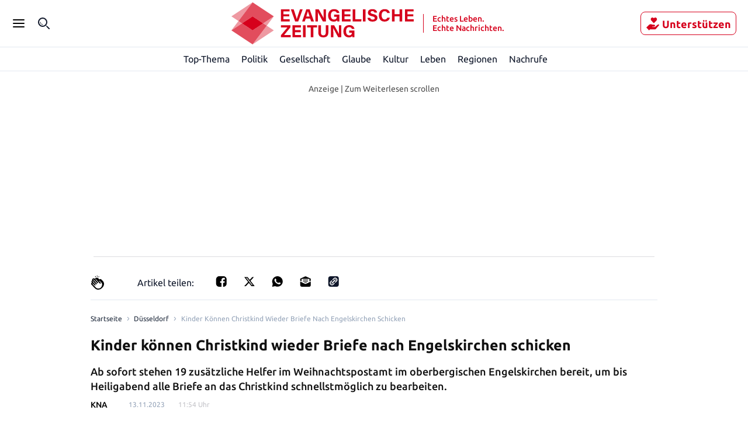

--- FILE ---
content_type: application/javascript; charset=UTF-8
request_url: https://evangelische-zeitung.de/_next/static/chunks/8514-9d5b8b011720b702.js
body_size: 3722
content:
"use strict";(self.webpackChunk_N_E=self.webpackChunk_N_E||[]).push([[8514],{88514:function(t,e,n){n.d(e,{u:function(){return w}});var i=n(67294),a=n(9008),o=n.n(a),r=n(90745),c=n(29304),s=n(16248),l=n(99321),d=n(47881),p=n(72143),m=n(14046);let f=t=>{let{trfPageType:e,transitionState:n,isTraffectiveConfigUpdated:a,setTraffectiveConfigUpdated:o,isProduction:c,traffectiveEnv:s,traffectiveAdUrl:l,traffectiveTargetingSite:d,trfZone:p,trfCategory1:f,trfCategory2:g,trfCategory3:u,isSubscribed:w}=t,_=e===m.K2.ARTICLE||e===m.K2.TOPIC||e===m.K2.HOMEPAGE,h=(0,i.useMemo)(()=>w?"true":"false",[w]),y=(0,i.useMemo)(()=>(0,m.DO)({env:s,adUrl:l,site:d,zone:p,category1:f,category2:g,category3:u,pageType:e,abo:h}),[s,l,d,p,f,g,u,e,h]);(0,i.useEffect)(()=>{!a&&"start"!==n&&"init"!==n&&_&&(window.dispatchEvent(new CustomEvent("traffective_config_updated",{detail:JSON.stringify(y)})),c||r.Zb.info("[ trf ] dispatch traffective_config_updated event"),o(!0))},[a,n,_,y,c,o])};var g=n(75691),u=n(85893);let w=t=>{var e,n,a;let{canonicalSlug:w,chartbeat:_,children:h,description:y,documentTitle:v,id:b,image:x,imageAlt:j,lang:C,metaDescription:T,openGraph:E,title:k,twitter:S,articleTopicId:$}=t,O=(0,p.ac)(p.gv),{0:I,1:N}=(0,i.useState)(`head${C}${b}${g.C5}`),{isLoggedIn:K,isSubscribed:H}=(0,s.Un)(),{disableChartbeat:M,disableSmartocto:P}=(0,c.BZ)(),{domain:R,version:A,traffectiveEnv:B,traffectiveAdUrl:Z,traffectiveTargetingSite:L,firstLevelDomain:q,tenantDisplayName:D,tenantMetaDescription:z,tenantTwitterAccount:U,tenantSchemaOrgDescription:F,tenantSchemaOrgFoundingDate:G,tenantSchemaOrgMediaUrls:J,urlsToPreconnectTo:V,chartbeatUid:Q,isProduction:W,smartoctoDomainId:X,smartoctoTentaclesApiToken:Y}=(0,c.iE)(),tt={title:D,description:z,twitterSite:U,url:`https://${R}`,isDev:!1},te=`${tt.url}/static/tenant-dependent/favicons/android-chrome-192x192.png`,tn=(0,g.Cq)(k)??tt.title,ti=(0,g.Cq)(y??tt.description),ta=new URL(null!=x&&x.length?x:te),to=ta.toString(),tr=w?`${tt.url}${w}`:tt.url,{isTraffectiveConfigUpdated:tc,setTraffectiveConfigUpdated:ts}=(0,d.v)(),{transitionState:tl,navigationType:td}=(0,l.s)(),{trfZone:tp,trfCategory1:tm,trfCategory2:tf,trfCategory3:tg,trfPageType:tu}=function(t){let{id:e,articleTopicId:n,canonicalSlug:a}=t,{0:o,1:r}=(0,i.useState)({trfZone:m.K2.OTHER,trfCategory1:m.K2.OTHER,trfCategory2:m.K2.OTHER,trfCategory3:m.K2.OTHER,trfPageType:""});return(0,i.useEffect)(()=>{let t=e.includes("article"),i=e.includes("curated"),o={trfZone:m.K2.OTHER,trfCategory1:m.K2.OTHER,trfCategory2:m.K2.OTHER,trfCategory3:m.K2.OTHER,trfPageType:""};if(t){for(let[t,e]of m.ix)n&&t.some(t=>t.includes(n))&&(o.trfZone=e);for(let[t,e]of m.yb)n&&t.some(t=>t.includes(n))&&([o.trfCategory1,o.trfCategory2,o.trfCategory3]=e);o.trfPageType=m.K2.ARTICLE}else if(i){for(let[t,e]of m.fe)a&&t.some(t=>t.includes(a))&&(o.trfZone=e);for(let[t,e]of m.In)a&&t.some(t=>t.includes(a))&&([o.trfCategory1,o.trfCategory2,o.trfCategory3]=e);o.trfPageType=m.K2.TOPIC}else"homepage"===e&&(o.trfZone=m.K2.HOMEPAGE,o.trfPageType=m.K2.HOMEPAGE);r(o)},[e,n,a]),o}({id:b,articleTopicId:$,canonicalSlug:w});return f({trfPageType:tu,transitionState:tl,isTraffectiveConfigUpdated:tc,setTraffectiveConfigUpdated:ts,isProduction:W,traffectiveEnv:B,traffectiveAdUrl:Z,traffectiveTargetingSite:L,trfZone:tp,trfCategory1:tm,trfCategory2:tf,trfCategory3:tg,isSubscribed:H}),(0,i.useEffect)(()=>{var t,e;let n=null===(t=window)||void 0===t?void 0:null===(e=t.tentacles)||void 0===e?void 0:e.initiated;void 0!==n&&"complete"===tl&&"direct"!==td&&(window.tentacles.pageType=b.includes("article")?"article":"landing",window.postMessage("activateTentacles"))},[tl,td,W,b]),(0,i.useEffect)(()=>{var t,e,n;if("complete"!==tl||(null===(t=window)||void 0===t?void 0:null===(e=t._ain)||void 0===e?void 0:e.url)===tr)return;let i=(null==E?void 0:null===(n=E.articleTag)||void 0===n?void 0:n.map(String).join(","))||"";window._ain.page_type=b.includes("article")?"article":"landing",window._ain.postid=b,window._ain.maincontent="#main",window._ain.title=tn,window._ain.pubdate=null==E?void 0:E.articlePublishedTime,window._ain.authors=null==E?void 0:E.articleAuthor,window._ain.url=tr,window._ain.sections=null==E?void 0:E.articleSection,window._ain.tags=i,window._ain.access_level=H?"paid":"free",window._ain.reader_type=H?"subscribed":K?"registered":"anonymous",window._ain.social={fb_count:0,ln_count:0,pn_count:0};let a=Date.now(),o=function(){if(Date.now()-a>2e3){W||r.Zb.info("SOI tracking not started after 2 seconds, aborting...");return}if("function"!=typeof window._ain.track){setTimeout(o,100);return}window._ain.track();let t=window._ain.title;W||r.Zb.info("SOI tracking started...",{ainTitleLogObject:t})};o()},[tl,td,W,X,b,tn,E,tr,H,K]),(0,i.useEffect)(()=>{N(`head${C}${b}client${O?"desktop":"mobile"}`)},[b,C,O,W]),(0,u.jsxs)(o(),{children:[(0,u.jsx)("title",{children:v??tn},"page-title"),(0,u.jsx)("meta",{name:"viewport",content:"initial-scale=1, width=device-width, height=device-height, viewport-fit=cover"},"viewport"),(0,u.jsx)("meta",{name:"description",content:T||y||tt.description},"meta-description"),(0,g.Ay)(w,I),h,(0,u.jsx)("meta",{name:"application-name",content:tt.title},"meta-application-name"),(0,u.jsx)("meta",{name:"apple-mobile-web-app-capable",content:"yes"},"meta-apple-mobile-web-app-capable"),(0,u.jsx)("meta",{name:"apple-mobile-web-app-status-bar-style",content:"default"},"meta-apple-mobile-web-app-status-bar-style"),(0,u.jsx)("meta",{name:"apple-mobile-web-app-title",content:tt.title},"meta-apple-mobile-web-app-title"),(0,u.jsx)("meta",{name:"format-detection",content:"telephone=no"},"meta-format-detection"),(0,u.jsx)("meta",{name:"mobile-web-app-capable",content:"yes"},"meta-mobile-web-app-capable"),(0,u.jsx)("meta",{name:"msapplication-config",content:"/static/icons/browserconfig.xml"},"meta-msapplication-config"),(0,u.jsx)("meta",{name:"msapplication-TileColor",content:"#2B5797"},"meta-msapplication-TileColor"),(0,u.jsx)("meta",{name:"msapplication-tap-highlight",content:"no"},"meta-msapplication-tap-highlight"),(0,u.jsx)("meta",{name:"theme-color",content:"#ffffff"},"meta-theme-color"),(0,u.jsx)("link",{rel:"manifest",href:"/static/manifest.json?20220516"},"manifest"),(0,u.jsx)("link",{rel:"icon",type:"image/png",sizes:"32x32",href:"/static/tenant-dependent/favicons/favicon-32x32.png"},"icon32"),(0,u.jsx)("link",{rel:"icon",type:"image/png",sizes:"16x16",href:"/static/tenant-dependent/favicons/favicon-16x16.png"},"icon16"),(0,u.jsx)("link",{rel:"apple-touch-icon",href:"/static/tenant-dependent/favicons/apple-touch-icon.png"},"apple-touch-icon"),(0,u.jsx)("link",{rel:"mask-icon",href:"/static/tenant-dependent/favicons/safari-pinned-tab.svg",color:"#5bbad5"},"mask-icon"),(0,u.jsx)("link",{rel:"shortcut icon",href:"/static/tenant-dependent/favicons/favicon.ico"},"faviconico"),(0,u.jsx)("meta",{name:"twitter:card",content:(null==S?void 0:S.cardType)??"summary"},"twittercard"),(0,u.jsx)("meta",{name:"twitter:site",content:tt.twitterSite},"twittersite"),(0,u.jsx)("meta",{name:"twitter:title",content:((null==S?void 0:S.title)??tn).slice(0,200)},"twittertitle"),(0,u.jsx)("meta",{name:"twitter:description",content:((null==S?void 0:S.description)??ti).slice(0,200)},"twitterdescription"),(0,u.jsx)("meta",{name:"twitter:image",content:to},"twitterimage"),!!(null!=j&&j.length)&&(0,u.jsx)("meta",{name:"twitter:image:alt",content:j},"twitterimagealt"),(0,u.jsx)("meta",{property:"og:type",content:(null==E?void 0:E.type)??"website"},"ogtype"),(0,u.jsx)("meta",{property:"og:url",content:tr},"ogurl"),(0,u.jsx)("meta",{property:"og:locale",content:"de_DE"},"oglocale"),(0,u.jsx)("meta",{property:"og:site_name",content:tt.title},"ogsite_name"),(0,u.jsx)("meta",{property:"og:title",content:(null==E?void 0:E.title)??tn},"ogtitle"),(0,u.jsx)("meta",{property:"og:description",content:(null==E?void 0:E.description)??ti},"ogdescription"),(0,u.jsx)("meta",{property:"og:image",content:to},"ogimage"),!!(null!=j&&j.length)&&(0,u.jsx)("meta",{property:"og:image:alt",content:j},"ogimagealt"),(null==E?void 0:E.type)==="article"&&(0,u.jsxs)(u.Fragment,{children:[(0,u.jsx)("meta",{property:"article:published_time",content:E.articlePublishedTime},"og_article_publishedtime"),!!(null!==(e=E.articleModifiedTime)&&void 0!==e&&e.length)&&(0,u.jsx)("meta",{property:"article:modified_time",content:E.articleModifiedTime},"og_article_modifiedtime"),!!(null!==(n=E.articleAuthor)&&void 0!==n&&n.length)&&(0,u.jsx)("meta",{property:"article:author",content:E.articleAuthor},"og_article_author"),(0,u.jsx)("meta",{property:"article:section",content:E.articleSection},"og_article_section"),null===(a=E.articleTag)||void 0===a?void 0:a.map((t,e)=>(0,u.jsx)("meta",{property:"article:tag",content:t},`og_article_tag_${e}`))]}),(null==E?void 0:E.type)==="profile"&&(0,u.jsxs)(u.Fragment,{children:[(0,u.jsx)("meta",{property:"profile:last_name",content:E.profileLastName},"og_profile_lastname"),(0,u.jsx)("meta",{property:"profile:first_name",content:E.profileFirstName},"og_profile_firstname"),(0,u.jsx)("meta",{property:"profile:username",content:E.profileUsername},"og_profile_username")]}),(0,u.jsx)("script",{type:"application/ld+json",dangerouslySetInnerHTML:{__html:JSON.stringify({"@context":"http://schema.org","@type":"NewsMediaOrganization",name:tt.title,logo:{"@context":"http://schema.org","@type":"ImageObject",url:te,height:192,width:192},url:`https://${R}`,description:F,foundingDate:G,sameAs:J})}},"schemaorg_all"),!M&&(0,u.jsx)("script",{type:"text/javascript",dangerouslySetInnerHTML:{__html:`
                    (function() {
                        var _sf_async_config = window._sf_async_config = (window._sf_async_config || {});
                        _sf_async_config.uid = ${Q};
                        _sf_async_config.domain = '${q}';
                        _sf_async_config.noCookies = false;
                        _sf_async_config.path = '${q}${w??""}';
                        ${null!=_&&_.sections?`_sf_async_config.sections = '${null==_?void 0:_.sections}';`:""}
                        ${null!=_&&_.authors?`_sf_async_config.authors = '${null==_?void 0:_.authors}';`:""}
                        var _cbq = window._cbq = (window._cbq || []);
                        _cbq.push(['_acct', '${H?"paid":K?"lgdin":"anon"}']);

                        function loadChartbeat() {
                            var e = document.createElement('script');
                            var n = document.getElementsByTagName('script')[0];
                            e.type = 'text/javascript';
                            e.async = true;
                            e.src = '//static.chartbeat.com/js/chartbeat.js';
                            n.parentNode.insertBefore(e, n);
                        }

                        function loadChartbeatNoCookies() {
                            _sf_async_config.noCookies = true;
                            loadChartbeat()
                        }

                        if (!window.loadChartbeat) window.loadChartbeat = loadChartbeat;
                        if (!window.loadChartbeatNoCookies) window.loadChartbeatNoCookies = loadChartbeatNoCookies;
                     })();
                    `}},"chartbeat"),!P&&(0,u.jsx)("script",{type:"text/javascript",id:"smartoctokey",dangerouslySetInnerHTML:{__html:`
                        (function() {
                            if (window._ain === undefined) {
                                window._ain = {
                                    id: "${X}",
                                    trackauto: false,
                                };
                                function loadSmartoctoInsights() {
                                    var sf = document.createElement('script');
                                    var t = document.getElementsByTagName('script')[0];
                                    sf.type = 'text/javascript';
                                    sf.async = true;
                                    sf.src = (('https:' == document.location.protocol) ? 'https://d7d3cf2e81d293050033-3dfc0615b0fd7b49143049256703bfce.ssl.cf1.rackcdn.com' : 'http://t.contentinsights.com') + '/stf.js';
                                    t.parentNode.insertBefore(sf, t);
                                }
                                if (!window.loadSmartoctoInsights) {
                                    window.loadSmartoctoInsights = loadSmartoctoInsights;
                                    window.loadSmartoctoInsights();
                                } else {
                                    window.loadSmartoctoInsights();
                                }
                            }
                            if (window.tentacles === undefined || window.tentacles.initiated === undefined) {
                                window.tentacles = {apiToken:'${Y}', pageType:'${b.includes("article")?"article":"landing"}'};
                                function loadSmartocto() {
                                    var e = document.createElement('script');
                                    var n = document.getElementsByTagName('script')[0];
                                    e.type = 'text/javascript';
                                    e.async = true;
                                    e.src = '//tentacles.smartocto.com/ten/tentacle.js';
                                    n.parentNode.insertBefore(e, n);
                                }
                                if (!window.loadSmartocto) {
                                    window.loadSmartocto = loadSmartocto;
                                    window.loadSmartocto();
                                } else {
                                    window.loadSmartocto();
                                }
                            }
                        })();
                        `}},"smartoctokey"),(0,u.jsx)("meta",{property:"version",content:A},"metaBuildVersion"),V.map(t=>(0,u.jsx)("link",{rel:"preconnect",href:t},t))]},I)}}}]);